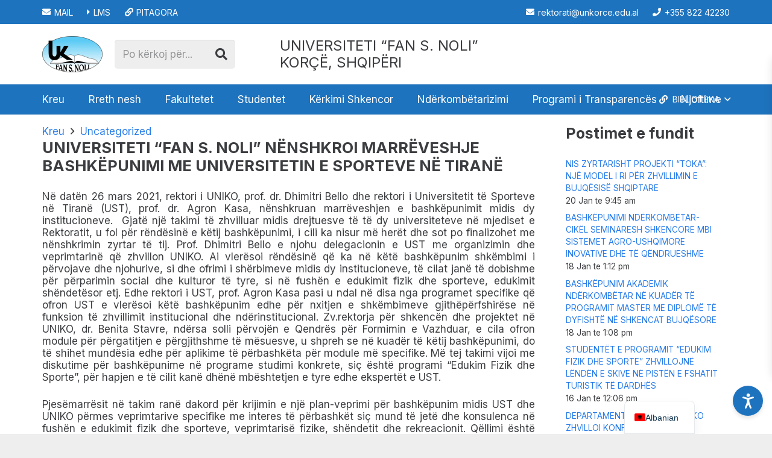

--- FILE ---
content_type: application/x-javascript
request_url: http://unkorce.edu.al/wp-content/plugins/accessibility-tools/assets/js/script.js?ver=1.0
body_size: 15765
content:
console.log('Accessibility Tools script loaded');

const settingsManager = {
    defaults: {
        fontSize: 5,
        contrast: 'normal',
        alignment: 'left-align',
        animations: false,
        highlightLinks: false,
        dyslexiaFont: false,
        hideMedia: false,
        saturation: false
    },
    current: {},
    reset() {
        this.current = { ...this.defaults };
        return this.current;
    },
    init() {
        this.current = { ...this.defaults };
        const saved = localStorage.getItem('accessibilitySettings');
        if (saved) {
            try {
                this.current = { ...this.current, ...JSON.parse(saved) };
            } catch (e) {
                console.error('Error loading settings:', e);
            }
        }
    }
};

settingsManager.init();

let lastScroll = 0;
window.addEventListener('scroll', function () {
    const currentScroll = window.pageYOffset;
    if (currentScroll > 50) {
        document.body.classList.add('scrolled');
        lastScroll = currentScroll;
    } else {
        document.body.classList.remove('scrolled');
    }
});

document.addEventListener('DOMContentLoaded', function () {
    document.body.addEventListener('click', function (e) {
        const option = e.target.closest('.accessibility-option');
        if (!option) return;

        option.classList.toggle('toggle--active');

        const targetId = option.id;
        const isActive = option.classList.contains('toggle--active');

        switch (targetId) {
            case 'toggleHighlightLinksBtn':
                toggleHighlightLinks(isActive);
                break;
            case 'toggleAnimationsBtn':
                toggleAnimations(isActive);
                break;
            case 'toggleDyslexiaBtn':
                toggleDyslexiaFont(isActive);
                break;
            case 'toggleMediaBtn':
                toggleMediaVisibility(isActive);
                break;
        }
    });

    document.querySelectorAll('[data-modal]').forEach(button => {
        button.addEventListener('click', function () {
            const modalId = this.dataset.modal;
            const modal = document.getElementById(modalId);
            if (modal) modal.style.display = 'flex';
        });
    });

    document.querySelectorAll('.close-btn').forEach(button => {
        button.addEventListener('click', function () {
            this.closest('.modal').style.display = 'none';
        });
    });

    const resetButton = document.getElementById('resetSettings');
    if (resetButton) {
        resetButton.addEventListener('click', resetSettings);
    }

    const interfaceButton = document.getElementById('hideInterfaceBtn');
    if (interfaceButton) {
        interfaceButton.addEventListener('click', toggleInterface);
    }

    const cancelInterfaceButton = document.getElementById('cancelInterfaceBtn');
    if (cancelInterfaceButton) {
        cancelInterfaceButton.addEventListener('click', closeInterface);
    }

    const acceptInterfaceButton = document.getElementById('acceptInterfaceBtn');
    if (acceptInterfaceButton) {
        acceptInterfaceButton.addEventListener('click', acceptCloseInterface);
    }

    const eventListeners = {
        'toggleHighlightLinksBtn': toggleHighlightLinks,
        'toggleDyslexiaBtn': toggleDyslexiaFont,
        'toggleAnimationsBtn': toggleAnimations,
        'toggleMediaBtn': toggleMediaVisibility,
    };
    initAccessibility();
});

function saveSetting(key, value) {
    settingsManager.current[key] = value;

    localStorage.setItem('accessibilitySettings', JSON.stringify(settingsManager.current));
}

document.addEventListener('DOMContentLoaded', function () {
    const panelToggle = document.getElementById('panel-toggle');
    const accessibilityPanel = document.getElementById('accessibilityPanel');
    const closeButton = document.querySelector('.close-btn');

    function handlePanelToggle() {
        if (sessionStorage.getItem("accessibilityDisabled") === "true") return;

        accessibilityPanel.classList.toggle('active-accessibility-panel');

        panelToggle.style.display = accessibilityPanel.classList.contains('active-accessibility-panel')
            ? 'none'
            : 'flex';
    }

    panelToggle.style.display = 'flex';
    accessibilityPanel.classList.remove('activeAccesibilityPanel');

    if (panelToggle) {
        panelToggle.addEventListener('click', handlePanelToggle);
    }

    if (closeButton) {
        closeButton.addEventListener('click', handlePanelToggle);
    }

    document.addEventListener('click', function (e) {
        if (!accessibilityPanel.contains(e.target) &&
            !panelToggle.contains(e.target) &&
            accessibilityPanel.classList.contains('active-accessibility-panel')) {
            handlePanelToggle();
        }
    });
});

const elements = document.querySelectorAll("body, p, h1, h2, h3, h4, h5, h6, span, div");
const percentageDisplay = document.querySelector(".range-base");
const accessibilityPanel = document.querySelector(".accessibility-panel");
const originalFontSizes = new Map();

elements.forEach(element => {
    if (!accessibilityPanel.contains(element)) {
        const computedStyle = window.getComputedStyle(element);
        originalFontSizes.set(element, parseFloat(computedStyle.fontSize));
    }
});

const fontSteps = [5, 8, 10];
let currentStep = 0;

function applyFontChanges() {
    elements.forEach(element => {
        if (!accessibilityPanel.contains(element)) {
            const baseSize = originalFontSizes.get(element);

            let sizeDelta = 0;
            if (currentStep > 0) {
                sizeDelta = fontSteps[Math.min(currentStep - 1, 2)];
            } else if (currentStep < 0) {
                sizeDelta = -fontSteps[Math.min(-currentStep - 1, 2)];
            }

            const newSize = baseSize + sizeDelta;
            element.style.fontSize = `${newSize}px`;

            const sizeRatio = newSize / baseSize;
        }
    });

    percentageDisplay.textContent = currentStep === 0 ? 'Default' :
        `(${currentStep > 0 ? '+' : '-'}${fontSteps[Math.min(Math.abs(currentStep) - 1, 2)]}px)`;
}

document.querySelector(".range-plus").addEventListener("click", function () {
    if (currentStep < 3) {
        currentStep++;
        applyFontChanges();
    }
});

document.querySelector(".range-minus").addEventListener("click", function () {
    if (currentStep > -3) {
        currentStep--;
        applyFontChanges();
    }
});

document.querySelector(".range-base").addEventListener("click", function () {
    currentStep = 0;
    elements.forEach(element => {
        if (!accessibilityPanel.contains(element)) {
            element.style.fontSize = "";
        }
    });
    percentageDisplay.textContent = "Default";
});


const lineHeightElements = document.querySelectorAll("body, p, h1, h2, h3, h4, h5, h6, span, div");
const lineHeightPanel = document.querySelector(".accessibility-panel");
const lineHeightPercentageDisplay = document.querySelector(".adjust-line-height .range-base");
const originalLineHeights = new Map();

lineHeightElements.forEach(element => {
    if (!lineHeightPanel.contains(element)) {
        const computedStyle = window.getComputedStyle(element);
        originalLineHeights.set(element, parseFloat(computedStyle.lineHeight));
    }
});

const lineSteps = [2, 4, 6];
let currentLineStep = 0;

function applyLineHeightChanges() {
    lineHeightElements.forEach(element => {
        if (!lineHeightPanel.contains(element)) {
            const baseHeight = originalLineHeights.get(element);

            let heightDelta = 0;
            if (currentLineStep > 0) {
                heightDelta = lineSteps[Math.min(currentLineStep - 1, 2)];
            } else if (currentLineStep < 0) {
                heightDelta = -lineSteps[Math.min(-currentLineStep - 1, 2)];
            }

            element.style.lineHeight = `${baseHeight + heightDelta}px`;
        }
    });

    lineHeightPercentageDisplay.textContent = currentLineStep === 0 ? 'Default' :
        `(${currentLineStep > 0 ? '+' : '-'}${lineSteps[Math.min(Math.abs(currentLineStep) - 1, 2)]}px)`;
}

document.querySelector(".adjust-line-height .range-plus").addEventListener("click", () => {
    if (currentLineStep < 3) {
        currentLineStep++;
        applyLineHeightChanges();
    }
});

document.querySelector(".adjust-line-height .range-minus").addEventListener("click", () => {
    if (currentLineStep > -3) {
        currentLineStep--;
        applyLineHeightChanges();
    }
});

document.querySelector(".adjust-line-height .range-base").addEventListener("click", () => {
    currentLineStep = 0;
    lineHeightElements.forEach(element => {
        if (!lineHeightPanel.contains(element)) {
            element.style.lineHeight = "";
        }
    });
    lineHeightPercentageDisplay.textContent = "Default";
});

const letterSpacingElements = document.querySelectorAll("body, p, h1, h2, h3, h4, h5, h6, span, div");
const letterSpacingPanel = document.querySelector(".accessibility-panel");
const letterSpacingPercentageDisplay = document.querySelector(".adjust-letter-spacing .range-base");
const originalLetterSpacings = new Map();

letterSpacingElements.forEach(element => {
    if (!letterSpacingPanel.contains(element)) {
        const computedStyle = window.getComputedStyle(element);
        const originalValue = computedStyle.letterSpacing;

        let baseValue = 0;
        if (originalValue !== 'normal') {
            if (originalValue.endsWith('em')) {
                const fontSize = parseFloat(computedStyle.fontSize);
                baseValue = parseFloat(originalValue) * fontSize;
            } else {
                baseValue = parseFloat(originalValue);
            }
        }

        originalLetterSpacings.set(element, baseValue);
    }
});

const letterSteps = [0.4, 0.8, 1.2];
let currentLetterStep = 0;

function applyLetterSpacingChanges() {
    letterSpacingElements.forEach(element => {
        if (!letterSpacingPanel.contains(element)) {
            const base = originalLetterSpacings.get(element);
            let delta = 0;

            if (currentLetterStep > 0) {
                delta = letterSteps[Math.min(currentLetterStep - 1, letterSteps.length - 1)];
            } else if (currentLetterStep < 0) {
                delta = -letterSteps[Math.min(-currentLetterStep - 1, letterSteps.length - 1)];
            }

            element.style.letterSpacing = `${base + delta}px`;
        }
    });

    const displayValue = currentLetterStep === 0 ? 'Default' :
        `(${currentLetterStep > 0 ? '+' : '-'}${letterSteps[Math.min(Math.abs(currentLetterStep) - 1, letterSteps.length - 1)].toFixed(1)}px)`;

    letterSpacingPercentageDisplay.textContent = displayValue;
}

document.querySelector(".adjust-letter-spacing .range-plus").addEventListener("click", () => {
    if (currentLetterStep < letterSteps.length) {
        currentLetterStep++;
        applyLetterSpacingChanges();
    }
});

document.querySelector(".adjust-letter-spacing .range-minus").addEventListener("click", () => {
    if (currentLetterStep > -letterSteps.length) {
        currentLetterStep--;
        applyLetterSpacingChanges();
    }
});

document.querySelector(".adjust-letter-spacing .range-base").addEventListener("click", () => {
    currentLetterStep = 0;
    letterSpacingElements.forEach(element => {
        if (!letterSpacingPanel.contains(element)) {
            element.style.letterSpacing = '';
        }
    });
    letterSpacingPercentageDisplay.textContent = "Default";
});

const ttsManager = {
    queue: [],
    isSpeaking: false,
    continuousMode: false,
    lastSpoken: '',

    async speak(text) {
        if (!text || text === this.lastSpoken) return;
        this.queue.push(text);
        this.lastSpoken = text;

        if (!this.isSpeaking) {
            await this.processQueue();
        }
    },

    async processQueue() {
        while (this.queue.length > 0) {
            this.isSpeaking = true;
            const text = this.queue.shift();
            await this.playText(text);
        }
        this.isSpeaking = false;
    },

    async playText(text) {
        let lang = 'sq';
        try {
            const response = await fetch('https://stole.pythonanywhere.com/speak', {
                method: 'POST',
                headers: { 'Content-Type': 'application/json' },
                body: JSON.stringify({ text , lang })
            });

            if (!response.ok) throw new Error('Speech generation failed');
            const blob = await response.blob();
            const url = URL.createObjectURL(blob);
            const audio = document.getElementById('audio');
            audio.src = url;
            await audio.play();
        } catch (error) {
            console.error('TTS Error:', error);
        }
    },

    toggleContinuousMode() {
        this.continuousMode = !this.continuousMode;
        document.body.classList.toggle('tts-active', this.continuousMode);

        const speakBtn = document.getElementById('speakBtn');
        if (speakBtn) {
            speakBtn.classList.toggle('action-box--active', this.continuousMode);
        }

        return this.continuousMode;
    }
};

function resetSettings() {
    settingsManager.reset();

    localStorage.removeItem('accessibilitySettings');

    document.body.className = '';

    fontMultiplier = 1;
    currentStep = 0;
    document.querySelectorAll('*').forEach(el => {
        el.style.fontSize = '';
    });
    percentageDisplay.textContent = "Default";

    document.querySelectorAll('.toggle--active, .action-box--active').forEach(el => {
        el.classList.remove('toggle--active', 'action-box--active');
    });

    document.querySelectorAll('input, select').forEach(el => {
        if (el.type === 'checkbox') {
            el.checked = false;
        } else if (el.tagName === 'SELECT') {
            el.value = '';
        }
    });

    settingsManager.init();
    initAccessibility();

    console.log('All settings have been reset');
}

function initAccessibility() {
    Object.entries(settingsManager.current).forEach(([key, value]) => {
        applySetting(key, value);
    });

    const currentContrast = settingsManager.current.contrast;
    if (currentContrast !== 'normal') {
        document.body.classList.add(currentContrast);
        const btnId = `toggle${currentContrast.split('-')
            .map(word => word.charAt(0).toUpperCase() + word.slice(1))
            .join('')}Btn`;
        document.getElementById(btnId)?.classList.add('action-box--active');
    }

    const currentAlignment = settingsManager.current.alignment || 'left-align';
    document.body.classList.add(currentAlignment);

    const alignmentBtnId = `toggle${currentAlignment.split('-')
        .map(word => word.charAt(0).toUpperCase() + word.slice(1))
        .join('')}Btn`;
    document.getElementById(alignmentBtnId)?.classList.add('action-box--active');

    document.querySelectorAll('.accessibility-option').forEach(option => {
        const settingKey = option.id
            .replace('toggle', '')
            .replace('Btn', '')
            .replace(/([A-Z])/g, (g) => g[0].toLowerCase());

        if (settingsManager.current[settingKey]) {
            option.classList.add('toggle--active');
        }
    });

    const speakBtn = document.getElementById('speakBtn');
    if (speakBtn) {
        speakBtn.addEventListener('click', function (e) {
            e.stopPropagation();
            ttsManager.toggleContinuousMode();
        });
    }

    document.addEventListener('mouseup', () => {
        if (ttsManager.continuousMode) {
            const selection = window.getSelection().toString().trim();
            ttsManager.speak(selection);
        }
    });
}

document.getElementById('speakBtn').addEventListener('click', () => {
    const mode = ttsManager.toggleContinuousMode();
});

function toggleMediaVisibility(active) {
    document.body.classList.toggle('hide-images', active);
    document.body.classList.toggle('hide-svgs', active);
    saveSetting('hideMedia', active);
}

function toggleAnimations(active) {
    if (active) {
        document.body.classList.add('disable-animations');
    } else {
        document.body.classList.remove('disable-animations');
    }
    saveSetting('animations', active);
}

function toggleDyslexiaFont(active) {
    document.body.classList.toggle('dyslexia-font', active);
    saveSetting('dyslexiaFont', active);
}

function toggleHighlightLinks(active) {
    if (active) {
        document.body.classList.add('highlight-links');
    } else {
        document.body.classList.remove('highlight-links');
    }
    saveSetting('highlightLinks', active);
}

function setContrast(contrast) {
    const currentContrast = Array.from(document.body.classList).find(c =>
        ['high-contrast', 'light-contrast', 'dark-contrast'].includes(c)
    );

    document.body.classList.remove('high-contrast', 'light-contrast', 'dark-contrast');
    document.querySelectorAll('[id^="toggle"]').forEach(btn =>
        btn.classList.remove('action-box--active')
    );

    if (currentContrast !== contrast) {
        document.body.classList.add(contrast);
        const btnId = `toggle${contrast.split('-')
            .map(word => word.charAt(0).toUpperCase() + word.slice(1))
            .join('')}Btn`;
        document.getElementById(btnId)?.classList.add('action-box--active');
        saveSetting('contrast', contrast);
    } else {
        saveSetting('contrast', 'normal');
    }
}

function setAlignment(alignment) {
    const currentAlignment = Array.from(document.body.classList).find(c =>
        ['center-align', 'left-align', 'right-align'].includes(c)
    ) || 'left-align';

    document.body.classList.remove('center-align', 'left-align', 'right-align');

    if (currentAlignment === alignment) {
        document.body.classList.add('left-align');
        saveSetting('alignment', 'left-align');
    } else {
        document.body.classList.add(alignment);
        saveSetting('alignment', alignment);
    }

    document.querySelectorAll('[id^="toggle"]').forEach(btn =>
        btn.classList.remove('action-box--active')
    );

    const newAlignment = Array.from(document.body.classList).find(c =>
        ['center-align', 'left-align', 'right-align'].includes(c)
    ) || 'left-align';

    const btnId = `toggle${newAlignment.split('-')
        .map(word => word.charAt(0).toUpperCase() + word.slice(1))
        .join('')}Btn`;
    document.getElementById(btnId)?.classList.add('action-box--active');
}

function toggleSaturationMode(active) {
    document.body.classList.toggle('saturation-mode', active);
    saveSetting('saturation', active);
}

document.getElementById('toggleHighContrastBtn').addEventListener('click', () =>
    setContrast('high-contrast')
);
document.getElementById('toggleLightContrastBtn').addEventListener('click', () =>
    setContrast('light-contrast')
);
document.getElementById('toggleDarkContrastBtn').addEventListener('click', () =>
    setContrast('dark-contrast')
);
document.getElementById('toggleCenterAlignBtn').addEventListener('click', () =>
    setAlignment('center-align')
);

document.getElementById('toggleRightAlignBtn').addEventListener('click', () =>
    setAlignment('right-align')
);

document.getElementById('toggleLeftAlignBtn').addEventListener('click', () =>
    setAlignment('left-align')
);

document.getElementById('saturationModeBtn').addEventListener('click', () => {
    const isActive = document.body.classList.toggle('saturation-mode');
    saveSetting('saturation', isActive);
    document.getElementById('saturationModeBtn').classList.toggle('action-box--active', isActive);
});

document.getElementById('toggleHighlightLinksBtn').addEventListener('click', toggleLinksHighlight);
document.getElementById('toggleDyslexiaBtn').addEventListener('click', toggleDyslexiaFont);
document.getElementById('toggleAnimationsBtn').addEventListener('click', toggleAnimations);
document.getElementById('toggleMediaBtn').addEventListener('click', toggleMediaVisibility);
document.addEventListener('DOMContentLoaded', initAccessibility);

const openStatementBtn = document.getElementById("statementBtn");
if (openStatementBtn) {
    openStatementBtn.addEventListener("click", openStatement);
}

const closeStatementBtn = document.querySelector("#statementModal .close-btn");
if (closeStatementBtn) {
    closeStatementBtn.addEventListener("click", closeStatement);
}

function openStatement() {
    const modal = document.getElementById("statementModal");
    modal.style.display = "flex";
}

function closeStatement() {
    const modal = document.getElementById("statementModal");
    modal.style.display = "none";
}

window.addEventListener("click", function (event) {
    const modal = document.getElementById("statementModal");
    if (event.target === modal) {
        closeStatement();
    }
});

function toggleInterface() {
    const modal = document.getElementById("interfaceModal");
    modal.style.display = "flex";
}

function closeInterface() {
    const modal = document.getElementById("interfaceModal");
    modal.style.display = "none";
}

window.addEventListener("click", function (event) {
    const modal = document.getElementById("interfaceModal");
    if (event.target === modal) {
        closeInterface();
    }
});

document.addEventListener("DOMContentLoaded", function () {
    if (sessionStorage.getItem("accessibilityDisabled") === "true") {
        permanentlyDisableAccessibility();
    }
});

function acceptCloseInterface() {
    sessionStorage.setItem("accessibilityDisabled", "true");
    permanentlyDisableAccessibility();
    const modal = document.getElementById("interfaceModal");
    modal.style.display = "none";
}

function permanentlyDisableAccessibility() {
    const panel = document.getElementById("accessibilityPanel");
    const toggleButton = document.getElementById("panel-toggle");
    panel.style.display = "none";
    toggleButton.style.display = "none";
}

function toggleLinksHighlight() {
    const btn = document.getElementById('toggleHighlightLinksBtn');
    const active = btn.classList.contains('toggle--active');
    toggleHighlightLinks(active);
}

document.getElementById('audio').addEventListener('error', function (e) {
    console.error('Audio playback error:', e);
    ttsManager.isSpeaking = false;
    ttsManager.processQueue();
});

function applySetting(key, value) {
    try {
        switch (key) {
            case 'fontSize':
                document.documentElement.style.setProperty('--font-size-multiplier', value / 100);
                break;
            case 'contrast':
                setContrast(value);
                break;
            case 'alignment':
                setAlignment(value);
                break;
            case 'animations':
                toggleAnimations(value);
                document.getElementById('toggleAnimationsBtn')
                    ?.classList.toggle('toggle--active', value);
                break;
            case 'highlightLinks':
                toggleHighlightLinks(value);
                document.getElementById('toggleHighlightLinksBtn')
                    ?.classList.toggle('toggle--active', value);
                break;
            case 'dyslexiaFont':
                toggleDyslexiaFont(value);
                document.getElementById('toggleDyslexiaBtn')
                    ?.classList.toggle('toggle--active', value);
                break;
            case 'hideMedia':
                toggleMediaVisibility(value);
                document.getElementById('toggleMediaBtn')
                    ?.classList.toggle('toggle--active', value);
                break;
            case 'saturation':
                document.body.classList.toggle('saturation-mode', value);
                document.getElementById('saturationModeBtn')
                    ?.classList.toggle('action-box--active', value);
                break;
            default:
                break;
        }
    } catch (e) {
        console.error(`Error applying setting ${key}:`, e);
    }
}

const translations = {
    ci: {
        accessibilityTitle: "Прилагођавање приступачности",
        resetSettings: "Ресетуј поставке",
        statement: "Изјава",
        hideInterface: "Сакриј интерфејс",
        highlightLinks: "Истакни везе",
        pauseAnimations: "Паузирај анимације",
        dyslexiaFont: "Дислексија фонт",
        hideImages: "Сакриј слике",
        adjustFont: "Подеси величину фонта",
        highSaturation: "Висока засићеност",
        highContrast: "Висок контраст",
        lightContrast: "Светли контраст",
        darkContrast: "Тамни контраст",
        letterSpacing: "Размак између слова",
        lineHeight: "Висина линије",
        speakMode: "Режим читања",
        alignCenter: "Центриран текст",
        alignLeft: "Лево поравнање",
        alignRight: "Десно поравнање",
        statementTitle: "Важна изјава",
        interfaceTitle: "Сакриј интерфејс приступачности?",
        chooseProfile: "Изаберите одговарајући профил приступачности",
        highlightDesc: "Истиче све везе на сајту!",
        animationsDesc: "Анимације ће бити заустављене на сајту!",
        dyslexiaDesc: "Фонт за дислексију ће бити примењен на сајту!",
        hideImagesDesc: "Све слике ће бити сакривене на сајту!",
        defaultText: "Подразумевано",
        offText: "ИСКЉ",
        onText: "УКЉ",
        complianceStatus: "Статус усаглашености",
        screenReaderOptimization: "Оптимизација за екранске читаче",
        keyboardNavigation: "Навигација тастатуром",
        epilepsySafeProfile: "Профил безбедности за епилепсију",
        visionImpairedProfile: "Профил за оштећен вид",
        cognitiveDisabilityProfile: "Профил за когнитивне сметње",
        adhdFriendlyProfile: "Профил прилагођен за ADHD",
        blindUsersProfile: "Профил за слепе кориснике",
        keyboardNavigationProfile: "Профил за навигацију тастатуром",
        keyboardNavigationOptimization: "Оптимизација навигације тастатуром",
        fontAdjustments: "Подешавање фонта",
        colorAdjustments: "Подешавање боја",
        contentHighlighting: "Истицање садржаја",
        audioMuting: "Искључивање звука",
        cognitiveDisorders: "Когнитивни поремећаји",
        additionalFunctions: "Додатне функције",
        assistiveTechnology: "Помоћна технологија",
        notesCommentsFeedback: "Напомене, коментари и повратне информације",
        acceptText: "Прихвати",
        cancelText: "Откажи",
        animationsTitle: "Анимације ",
        hideInterfaceWarning: "Напомена: Ако изаберете да сакријете интерфејс за приступачност, нећете га моћи видети више, осим ако не обришете историју прегледања и податке. Да ли сте сигурни да желите да сакријете интерфејс?",
        complianceStatusText: "Чврсто верујемо да интернет треба да буде доступан и доступан свима и посвећени смо пружању веб странице која је доступна најширој могућој публици, без обзира на способност.",
        wcagComplianceText: "Да бисмо то остварили, настојимо да се што строжије придржавамо Смерница за приступачност веб садржаја 2.1 (WCAG 2.1) Конзорцијума за светску мрежу (W3C) на нивоу AA. Ове смернице објашњавају како учинити веб садржај доступним људима са широким спектром инвалидитета. Усклађивање са овим смерницама помаже нам да осигурамо да је веб страница доступна слепим људима, људима са моторним оштећењима, оштећењем вида, когнитивним сметњама и још много тога.",
        accessibilityInterfaceText: "Ова веб страница користи разне технологије које имају за циљ да је учине што доступнијом у сваком тренутку. Користимо интерфејс за приступачност који омогућава особама са одређеним инвалидитетима да подесе кориснички интерфејс веб странице (UI) и дизајнирају га према својим личним потребама.",
        aiApplicationText: "Осим тога, веб страница користи апликацију засновану на вештачкој интелигенцији која ради у позадини и непрестано оптимизује њен ниво приступачности. Ова апликација исправља HTML веб странице, прилагођава њену функционалност и понашање за екранске читаче које користе слепи корисници и за функције тастатуре које користе особе са моторним оштећењима.",
        contactOwnerText: "Ако желите да контактирате власника веб странице, користите образац на веб страници",
        screenReaderOptimizationText: "Наша веб страница примењује технику ARIA атрибута (Accessible Rich Internet Applications), заједно са разним променама понашања, како би осигурала да слепи корисници који посећују са екранским читачима могу да читају, разумеју и уживају у функцијама веб странице. Чим корисник са екранским читачем уђе на ваш сајт, одмах добија упозорење да уђе у профил екранског читача како би могао ефикасно да прегледа и управља вашим сајтом.",
        keyboardNavigationText: "Процес у позадини такође прилагођава HTML веб странице и додаје разна понашања користећи JavaScript код како би веб страница била операбилна помоћу тастатуре. То укључује могућност навигације веб страницом користећи тастере Tab и Shift+Tab, управљање падајућим менијима стрелицама, затварање њих Esc-ом, покретање дугмади и веза помоћу тастера Enter, навигацију између радио и контролних елемената кутијица помоћу стрелица и попуњавање њих простором или тастером Enter.",
        disabilityProfilesText: "Додатно, корисници тастатуре ће у било ком тренутку пронаћи меније за прескакање садржаја кликом на Alt+2, или као први елемент сајта док се крећу тастатуром. Позадински процес такође рукује изазваним искачућим прозорима померајући фокус тастатуре према њима чим се појаве, не дозвољавајући да фокус одступи.",
        additionalAdjustmentsText: "Корисници могу да користе пречице као што су 'M' (менији), 'H' (наслови), 'F' (форме), 'B' (дугмад) и 'G' (графика) да би прешли на одређене елементе.",
        assistiveTechCompatibilityText: "Настојимо да подржимо што више прегледача и помоћних технологија, тако да наши корисници могу да изаберу најприкладније алатке за себе, са што мање ограничења. Стога смо веома напорно радили да бисмо могли да подржимо све главне системе који чине преко 95% удела на тржишту корисника, укључујући Google Chrome, Mozilla Firefox, Apple Safari, Opera и Microsoft Edge, JAWS и NVDA (екрански читачи), и за Windows и MAC кориснике.",
        notesFeedbackText: "Упркос нашим најбољим напорима да омогућимо било коме да прилагоди веб страницу својим потребама, можда још увек постоје странице или одељци који нису у потпуности доступни, који су у процесу постајања доступни или којима недостаје адекватно технолошко решење да би их учинили доступним. Ипак, непрестано побољшавамо нашу приступачност, додајемо, ажурирамо, побољшавамо њене опције и функције и развијамо и усвајамо нове технологије. Све је то требало да постигне оптимални ниво приступачности пратећи технолошке напретке. Ако желите да контактирате власника веб странице, користите образац на веб страници",
        screenReaderOptimizationDetails: "Компоненте веб сајта од врха до дна, како би се осигурала непрекидна усаглашеност чак и при ажурирању сајта. У овом процесу, пружамо екранским читачима смислене податке користећи скуп ARIA атрибута. На пример, пружамо тачне натписе за форме; описе за иконе на које се може кликнути (иконе друштвених мрежа, икона за претрагу, икона корпе, итд.); смернице за валидацију уноса у форме; улоге елемената као што су дугмад, менији, модулни дијалози (искачући прозори) и други. Осим тога, позадински процес скенира све слике на веб сајту. Обезбеђује тачан и смислен опис слике заснован на препознавању објеката као ALT (алтернативни текст) ознаку за слике које нису описане. Такође ће издвојити текстове уграђене у слику користећи OCR (оптичко препознавање знакова) технологију. Да бисте укључили подешавања за екранске читаче у било ком тренутку, корисници треба само да притисну тастер Alt+1. Корисници екранских читача такође добијају аутоматска обавештења да укључе режим екранског читача чим уђу на веб сајт. Ова подешавања су компатибилна са популарним екранским читачима као што су JAWS, NVDA, VoiceOver и TalkBack.",
        disabilityProfilesTitle: "Профили инвалидитета подржани на нашем сајту",
        epilepsySafeProfileDesc: "овај профил омогућава особама са епилепсијом безбедно коришћење веб странице елиминишући ризик од напада услед трепћућих анимација и ризичних комбинација боја.",
        visionImpairedProfileDesc: "овај профил прилагођава веб страницу тако да буде доступна већини видних оштећења као што су слабљење вида, тунелски вид, катаракта, глауком и други.",
        cognitiveDisabilityProfileDesc: "овај профил пружа разне помоћне функције да помогне корисницима са когнитивним сметњама као што су аутизам, дислексија, мождани удар и други да се лакше фокусирају на основне елементе.",
        adhdFriendlyProfileDesc: "овај профил значајно смањује ометања и буку да помогне особама са ADHD-ом и неуродевелопменталним поремећајима да прегледају, читају и фокусирају се на основне елементе лакше.",
        blindUsersProfileDesc: "овај профил прилагођава веб страницу да буде компатибилна са екранским читачима као што су JAWS, NVDA, VoiceOver и TalkBack. Екрански читач је инсталиран на рачунару слепог корисника, а овај сајт је компатибилан са њим.",
        keyboardNavigationProfileDesc: "овај профил омогућава особама са моторним оштећењима да управљају веб страницом користећи тастере Tab, Shift+Tab и Enter. Корисници могу такође користити пречице као што су 'M' (менији), 'H' (наслови), 'F' (форме), 'B' (дугмад) и 'G' (графика) да пређу на одређене елементе.",
        uiAdjustmentsTitle: "Додатна подешавања интерфејса, дизајна и читљивости",
        additionalFunctionsTitle: "Додатне функције",
        additionalFunctionsDesc: " омогућавамо корисницима да промене боју и величину курсора, користе режим штампања, омогуће виртуелну тастатуру и многе друге функције."
    },
    en: {
        accessibilityTitle: "Rregullime të aksesueshmërisë",
        resetSettings: "Rivendos cilësimet",
        statement: "Deklaratë",
        hideInterface: "Fshih ndërfaqen",
        highlightLinks: "Thekso lidhjet",
        pauseAnimations: "Ndal animacionet",
        dyslexiaFont: "Shkronjë për disleksi",
        hideImages: "Fshih imazhet",
        adjustFont: "Rregullo madhësinë e shkronjave",
        highSaturation: "Ngopje e lartë",
        highContrast: "Kontrast i lartë",
        lightContrast: "Kontrast i lehtë",
        darkContrast: "Kontrast i errët",
        letterSpacing: "Rregullo hapësirën ndërmjet shkronjave",
        lineHeight: "Rregullo lartësinë e rreshtit",
        speakMode: "Mënyra folëse",
        alignCenter: "Rreshto në qendër",
        alignLeft: "Rreshto majtas",
        alignRight: "Rreshto djathtas",
        statementTitle: "Deklaratë e rëndësishme",
        interfaceTitle: "Të fshihet ndërfaqja e aksesueshmërisë?",
        chooseProfile: "Zgjidh profilin e aksesueshmërisë që të përshtatet për ty",
        highlightDesc: "Thekson të gjitha lidhjet në sit!",
        animationsDesc: "Animacionet do të ndalen në sit!",
        dyslexiaDesc: "Shkronja për disleksi do të aplikohet në sit!",
        hideImagesDesc: "Të gjitha imazhet do të fshihen në sit!",
        defaultText: "Parazgjedhje",
        offText: "FIKUR",
        onText: "NDIHMON",
        complianceStatus: "Statusi i përputhshmërisë",
        screenReaderOptimization: "Optimizim për lexues ekrani",
        keyboardNavigation: "Navigim me tastierë",
        epilepsySafeProfile: "Profil i sigurt për epilepsi",
        visionImpairedProfile: "Profil për pamje të dëmtuar",
        cognitiveDisabilityProfile: "Profil për paaftësi njohëse",
        adhdFriendlyProfile: "Profil miqësor për ADHD",
        blindUsersProfile: "Profil për përdorues të verbër",
        keyboardNavigationProfile: "Profil i navigimit me tastierë",
        keyboardNavigationOptimization: "Optimizim i navigimit me tastierë",
        fontAdjustments: "Rregullime të shkronjave",
        colorAdjustments: "Rregullime të ngjyrave",
        contentHighlighting: "Theksim përmbajtjeje",
        audioMuting: "Heshtje audio",
        cognitiveDisorders: "Çrregullime njohëse",
        additionalFunctions: "Funksione shtesë",
        assistiveTechnology: "Teknologji ndihmëse",
        notesCommentsFeedback: "Shënime, komente dhe komente kthimi",
        acceptText: "Prano",
        cancelText: "Anulo",
        animationsTitle: "Animacione",
        animationsDescription: "Përdoruesit me epilepsi mund të ndalin të gjitha animacionet e nisura me një klikim. Animacionet që kontrollon ndërfaqja përfshijnë video, GIF-e dhe tranzicione CSS me dridhje.",
        hideInterfaceWarning: "Ju lutemi vini re: Nëse zgjidhni të fshini ndërfaqen e aksesueshmërisë, nuk do ta shihni më, përveç nëse pastroni historikun dhe të dhënat e shfletimit. A jeni i sigurt që dëshironi ta fshini ndërfaqen?",
        complianceStatusText: "Ne besojmë fuqishëm se interneti duhet të jetë i disponueshëm dhe i aksesueshëm për të gjithë dhe jemi të përkushtuar të ofrojmë një faqe që është e aksesueshme për audiencën më të gjerë, pa marrë parasysh aftësitë.",
        wcagComplianceText: "Për ta arritur këtë, synojmë të respektojmë me përpikmëri Udhëzimet për Aksesueshmërinë e Përmbajtjes së Uebit 2.1 (WCAG 2.1) të Konsorciumit Botëror të Uebit (W3C) në nivelin AA. Këto udhëzime shpjegojnë si ta bëjmë përmbajtjen e uebit të aksesueshme për njerëz me një gamë të gjerë paaftësish. Përputhja me to na ndihmon të sigurojmë që faqja të jetë e aksesueshme për të verbërit, personat me vështirësi motorike, pamore, çrregullime njohëse dhe më shumë.",
        accessibilityInterfaceText: "Kjo faqe përdor teknologji të ndryshme për ta bërë sa më të aksesueshme çdo herë. Ne përdorim një ndërfaqe aksesueshmërie që i lejon personat me paaftësi specifike të rregullojnë ndërfaqen e përdoruesit sipas nevojave të tyre.",
        aiApplicationText: "Për më tepër, faqja përdor një aplikacion me bazë AI që punon në sfond dhe optimizon vazhdimisht nivelin e aksesueshmërisë. Ky aplikacion përmirëson HTML-në e faqes, përshtat funksionalitetin dhe sjelljen për lexuesit e ekranit të përdorur nga të verbërit dhe për funksionet e tastierës nga personat me vështirësi motorike.",
        contactOwnerText: "Nëse dëshironi të kontaktoni pronarin e faqes, ju lutemi përdorni formularin e faqes.",
        screenReaderOptimizationText: "Faqja jonë përdor atributet ARIA (Aplikacione të Pasura të Internetit të Aksesueshme) së bashku me ndryshime sjelljeje për t’u siguruar që përdoruesit e verbër që përdorin lexues ekrani të mund ta lexojnë, kuptojnë dhe përdorin faqen lehtësisht. Sapo të hyjnë, u ofrohet menjëherë një njoftim për të aktivizuar Profilin e Lexuesit të Ekranit.",
        keyboardNavigationText: "Procesi në sfond rregullon HTML-në e faqes dhe shton sjellje me JavaScript që e bëjnë faqen të navigueshme me tastierë: Tab/Shift+Tab për lëvizje, shigjetat për menutë rënëse, Esc për mbyllje, Enter për butona dhe lidhje, dhe Spacebar ose Enter për elementë selektues.",
        disabilityProfilesText: "Gjithashtu, përdoruesit e tastierës mund të gjejnë menu për shtytje të përmbajtjes me Alt+2 ose si elementi i parë gjatë navigimit. Procesi në sfond gjithashtu i fokuson dritaret e hapura (pop‑ups) në mënyrë automatike.",
        additionalAdjustmentsText: "Përdoruesit mund të përdorin edhe shkurtore si 'M' (menutë), 'H' (titujt), 'F' (formularët), 'B' (butonat) dhe 'G' (grafikat) për të shkuar drejtpërdrejt te elementët.",
        assistiveTechCompatibilityText: "Ne synojmë të mbështesim sa më shumë shfletues dhe teknologji ndihmëse, duke përfshirë Chrome, Firefox, Safari, Opera, Edge, JAWS dhe NVDA, për Windows dhe Mac.",
        notesFeedbackText: "Pavarësisht përpjekjeve tona, mund të ketë faqe ose seksione që nuk janë plotësisht të aksesueshme. Ne vazhdimisht përmirësojmë aksesueshmërinë dhe adoptojmë teknologji të reja. Nëse dëshironi të komentoni, përdorni formularin e faqes.",
        screenReaderOptimizationDetails: "Ky proces ofron të dhëna kuptimplota me atributet ARIA: etiketim saktë, përshkrime për ikona, udhëzime për formularë, role elementi si butonat dhe dialogët. Gjithashtu skanon imazhet për të vendosur ALT të bazuar në njohjen e objekteve dhe OCR. Aktivizohet me Alt+1 dhe ofron njoftime automatike për JAWS, NVDA, VoiceOver dhe TalkBack.",
        disabilityProfilesTitle: "Profile paaftësish të mbështetura në faqen tonë",
        epilepsySafeProfileDesc: "Ky profil eliminon rreziqet e sulmeve epileptike duke hequr animacionet që shkëlqejnë dhe kombinimet e rrezikshme të ngjyrave.",
        visionImpairedProfileDesc: "Ky profil rregullon faqen për t’u aksesuar nga personat me probleme të ndryshme të shikimit, si katarakta, glaucoma, etj.",
        cognitiveDisabilityProfileDesc: "Ky profil ofron veçori ndihmëse për personat me çrregullime njohëse (Autizëm, Disleksi, CVA etj.) për t’u fokusuar më lehtë.",
        adhdFriendlyProfileDesc: "Ky profil zvogëlon shpërqendrimet dhe zhurmën për t’i ndihmuar personat me ADHD dhe çrregullime neurozhvillimore të fokusohen më mirë.",
        blindUsersProfileDesc: "Ky profil e bën faqen të përputhet me lexuesit e ekranit (JAWS, NVDA, VoiceOver, TalkBack) për përdoruesit e verbër.",
        keyboardNavigationProfileDesc: "Ky profil mundëson navigim të plotë me tastierë (Tab, Shift+Tab, Enter) dhe ofron shkurtore për menutë, titujt, formularët, butonat dhe grafikët.",
        uiAdjustmentsTitle: "Rregullime shtesë UI, dizajni dhe lexueshmërie",
        additionalFunctionsTitle: "Funksione shtesë",
        additionalFunctionsDesc: "Lejojmë ndryshimin e ngjyrës dhe madhësisë së kursorit, modalitetin e printimit, tastierën virtuale dhe shumë të tjera."
    },
    la: {
        accessibilityTitle: "Pristupačna Podešavanja",
        resetSettings: "Resetuj Postavke",
        statement: "Izjava",
        hideInterface: "Sakrij Interfejs",
        highlightLinks: "Istakni Linkove",
        pauseAnimations: "Pauziraj Animacije",
        dyslexiaFont: "Dizleksija Font",
        hideImages: "Sakrij Slike",
        adjustFont: "Podesi Veličinu Fonta",
        highSaturation: "Visoka Zasićenost",
        highContrast: "Visok Kontrast",
        lightContrast: "Svijetli Kontrast",
        darkContrast: "Tamni Kontrast",
        letterSpacing: "Razmak Između Slova",
        lineHeight: "Visina Linije",
        speakMode: "Govorni Mod",
        alignCenter: "Centrirano",
        alignLeft: "Poravnaj Lijevo",
        alignRight: "Poravnaj Desno",
        statementTitle: "Važna Izjava",
        interfaceTitle: "Sakriti Interfejs Pristupačnosti?",
        chooseProfile: "Izaberite Odgovarajući Profil Pristupačnosti",
        highlightDesc: "Ističe sve linkove na sajtu!",
        animationsDesc: "Animacije će biti pauzirane na sajtu!",
        dyslexiaDesc: "Font za dizleksiju će biti primijenjen na sajtu!",
        hideImagesDesc: "Sve slike će biti sakrivene na sajtu!",
        defaultText: "Podrazumijevano",
        offText: "ISKLJUČENO",
        onText: "UKLJUČENO",
        complianceStatus: "Status Usaglašenosti",
        screenReaderOptimization: "Optimizacija za Čitače Ekrana",
        keyboardNavigation: "Navigacija Tastaturom",
        keyboardNavigationOptimization: "Optimizacija Navigacije Tastaturom",
        epilepsySafeProfile: "Sigurni Profil za Epilepsiju",
        visionImpairedProfile: "Profil za Oštećen Vid",
        cognitiveDisabilityProfile: "Profil za Kognitivne Poteškoće",
        adhdFriendlyProfile: "ADHD Prijateljski Profil",
        blindUsersProfile: "Profil za Slijepe Korisnike",
        keyboardNavigationProfile: "Profil Navigacije Tastaturom (Motorne Poteškoće)",
        fontAdjustments: "Podešavanja Fonta",
        colorAdjustments: "Podešavanja Boja",
        contentHighlighting: "Ističanje Sadržaja",
        audioMuting: "Isključivanje Zvuka",
        cognitiveDisorders: "Kognitivni Poremećaji",
        additionalFunctions: "Dodatne Funkcije",
        assistiveTechnology: "Pomoćna Tehnologija",
        notesCommentsFeedback: "Napomene, Komentari, Povratne Informacije",
        acceptText: "Prihvati",
        cancelText: "Otkaži",
        animationsTitle: "Animacije",
        animationsDescription: "Korisnici sa epilepsijom mogu zaustaviti sve animacije jednim klikom. Animacije koje kontroliše interfejs uključuju video zapise, GIF-ove i CSS tranzicije.",
        hideInterfaceWarning: "Napomena: Ako odlučite sakriti interfejs za pristupačnost, nećete ga moći vidjeti osim ako ne obrišete istoriju pregledanja i podatke. Da li ste sigurni da želite sakriti interfejs?",
        complianceStatusText: "Čvrsto vjerujemo da internet treba da bude dostupan i pristupačan svima i posvećeni smo pružanju veb stranice koja je dostupna najširem mogućem auditorijumu, bez obzira na sposobnosti.",
        wcagComplianceText: "Da bismo to postigli, nastojimo se što strožije pridržavati WCAG 2.1 smjernica W3C konsorcija na AA nivou. Ove smjernice objašnjavaju kako učiniti web sadržaj pristupačnim ljudima sa širokim spektrom invaliditeta. Poštovanje ovih smjernica nam pomaže da osiguramo da je web stranica dostupna slijepim osobama, osobama sa motoričkim oštećenjima, oštećenjem vida, kognitivnim smetnjama i još mnogo toga.",
        accessibilityInterfaceText: "Ova veb stranica koristi razne tehnologije koje imaju za cilj da je učine što pristupačnijom u svakom trenutku. Koristimo interfejs za pristupačnost koji omogućava osobama sa određenim invaliditetima da podešavaju korisnički interfejs veb stranice i dizajniraju ga prema svojim ličnim potrebama.",
        aiApplicationText: "Osim toga, veb stranica koristi aplikaciju baziranu na veštačkoj inteligenciji koja radi u pozadini i neprestano optimizuje njen nivo pristupačnosti. Ova aplikacija ispravlja HTML veb stranice, prilagođava njenu funkcionalnost i ponašanje za čitače ekrana koje koriste slijepi korisnici i za funkcije tastature koje koriste osobe sa motoričkim oštećenjima.",
        contactOwnerText: "Ako želite kontaktirati vlasnika veb stranice, koristite obrazac na veb stranici",
        screenReaderOptimizationText: "Naša veb stranica primjenjuje tehniku ARIA atributa (Accessible Rich Internet Applications), zajedno sa raznim promjenama ponašanja, kako bi osigurala da slijepi korisnici koji posjećuju sa čitačima ekrana mogu čitati, razumijevati i uživati u funkcijama veb stranice. Čim korisnik sa čitačem ekrana uđe na vaš sajt, odmah dobija obavještenje da uđe u profil čitača ekrana kako bi mogao efikasno pregledati i upravljati vašim sajtom.",
        keyboardNavigationText: "Proces u pozadini takođe prilagođava HTML veb stranice i dodaje razna ponašanja koristeći JavaScript kod kako bi veb stranica bila operabilna pomoću tastature. To uključuje mogućnost navigacije veb stranicom koristeći tipke Tab i Shift+Tab, upravljanje padajućim menijima strelicama, zatvaranje njih Esc-om, pokretanje dugmadi i linkova pomoću tipke Enter, navigaciju između radio i checkbox elemenata pomoću strelica i popunjavanje njih spaceom ili tipkom Enter.",
        disabilityProfilesText: "Dodatno, korisnici tastature će u bilo kom trenutku pronaći menije za preskakanje sadržaja klikom na Alt+2, ili kao prvi element sajta dok se kreću tastaturom. Proces u pozadini takođe upravlja popup prozorima pomjerajući fokus tastature prema njima čim se pojave, ne dopuštajući da fokus odluta.",
        additionalAdjustmentsText: "Korisnici mogu koristiti prečice kao što su M (meniji), H (naslovi), F (forme), B (dugmad) i G (grafika) da bi prešli na određene elemente.",
        assistiveTechCompatibilityText: "Nastojimo podržati što više pregledača i pomoćnih tehnologija, tako da naši korisnici mogu izabrati najpogodnije alate za sebe, sa što manje ograničenja. Stoga smo veoma marljivo radili da bismo mogli podržati sve glavne sisteme koji čine preko 95% udjela na tržištu korisnika, uključujući Google Chrome, Mozilla Firefox, Apple Safari, Opera i Microsoft Edge, JAWS i NVDA (čitači ekrana), i za Windows i MAC korisnike.",
        notesFeedbackText: "Uprkos našim najboljim naporima da omogućimo bilo kome da prilagodi veb stranicu svojim potrebama, možda još uvijek postoje stranice ili dijelovi koji nisu u potpunosti pristupačni, koji su u procesu postajanja pristupačni ili kojima nedostaje adekvatno tehnološko rješenje da bi ih učinili pristupačnim. Ipak, neprestano poboljšavamo našu pristupačnost, dodajemo, ažuriramo, poboljšavamo njene opcije i funkcije i razvijamo i usvajamo nove tehnologije. Sve ovo ima za cilj postizanje optimalnog nivoa pristupačnosti prateći tehnološke napretke. Ako želite kontaktirati vlasnika veb stranice, koristite obrazac na veb stranici",
        screenReaderOptimizationDetails: "Komponente veb sajta od vrha do dna, kako bi se osigurala kontinuirana usaglašenost čak i pri ažuriranju sajta. U ovom procesu, pružamo čitačima ekrana smislene podatke koristeći skup ARIA atributa. Na primjer, pružamo tačne natpise za forme; opise za ikone na koje se može kliknuti (ikone društvenih mreža, ikona za pretragu, ikona korpe, itd.); smjernice za validaciju unosa u forme; uloge elemenata kao što su dugmad, meniji, modali (popupovi) i drugi. Osim toga, proces u pozadini skenira sve slike na veb sajtu. Obezbjeđuje tačan i smislen opis slike baziran na prepoznavanju objekata kao ALT (alternativni tekst) oznaku za slike koje nisu opisane. Takođe će izdvojiti tekstove ugrađene u sliku koristeći OCR (optičko prepoznavanje karaktera) tehnologiju. Da biste uključili podešavanja za čitače ekrana u bilo kom trenutku, korisnici treba samo da pritisnu kombinaciju tipki Alt+1. Korisnicima čitača ekrana takođe stižu automatske obavijesti da uključe režim čitača ekrana čim uđu na veb sajt. Ova podešavanja su kompatibilna sa popularnim čitačima ekrana kao što su JAWS, NVDA, VoiceOver i TalkBack.",
        disabilityProfilesTitle: "Profili invaliditeta podržani na našem sajtu",
        epilepsySafeProfileDesc: "ovaj profil omogućava osobama sa epilepsijom da bezbedno koriste veb stranicu eliminišući rizik od napada usled treptajućih animacija i rizičnih kombinacija boja.",
        visionImpairedProfileDesc: "ovaj profil prilagođava veb stranicu tako da bude dostupna većini vidnih oštećenja kao što su slabljenje vida, tunelski vid, katarakta, glaukom i drugi.",
        cognitiveDisabilityProfileDesc: "ovaj profil pruža razne pomoćne funkcije da pomogne korisnicima sa kognitivnim smetnjama kao što su autizam, disleksija, moždani udar i drugi da se lakše fokusiraju na osnovne elemente.",
        adhdFriendlyProfileDesc: "ovaj profil značajno smanjuje ometanja i buku da pomogne osobama sa ADHD-om i neurorazvojnim poremećajima da pregledaju, čitaju i fokusiraju se na osnovne elemente lakše.",
        blindUsersProfileDesc: "ovaj profil prilagođava veb stranicu da bude kompatibilna sa čitačima ekrana kao što su JAWS, NVDA, VoiceOver i TalkBack. Čitač ekrana je instaliran na računaru slijepog korisnika, a ovaj sajt je kompatibilan sa njim.",
        keyboardNavigationProfileDesc: "ovaj profil omogućava osobama sa motoričkim oštećenjima da upravljaju veb stranicom koristeći tipke Tab, Shift+Tab i Enter. Korisnici mogu takođe koristiti prečice kao što su M (meniji), H (naslovi), F (forme), B (dugmad) i G (grafika) da pređu na određene elemente.",
        uiAdjustmentsTitle: "Dodatna podešavanja interfejsa, dizajna i čitljivosti",
        additionalFunctionsTitle: "Dodatne funkcije",
        additionalFunctionsDesc: "omogućavamo korisnicima da promijene boju i veličinu kursora, koriste režim štampanja, omoguće virtuelnu tastaturu i mnoge druge funkcije."
    }
};

function detectActiveLanguage() {
    const htmlLang = document.documentElement.lang;
    const langMap = {
        'cnr-Cyrl-ME': 'ci',
        'cnr-Latn-ME': 'la',
        'en-US': 'en'
    };

    return langMap[htmlLang] || 'ci';
}

function applyTranslations(lang) {
    const normalizedLang = detectActiveLanguage();
    
    document.querySelectorAll('[data-i18n]').forEach(el => {
        const key = el.dataset.i18n;
        if (translations[normalizedLang]?.[key]) {
            el.textContent = translations[normalizedLang][key];
        }
    });
}

document.addEventListener('DOMContentLoaded', () => {
    applyTranslations();
    
    const observer = new MutationObserver(mutations => {
        mutations.forEach(mutation => {
            if (mutation.attributeName === 'lang') {
                applyTranslations();
            }
        });
    });

    observer.observe(document.documentElement, {
        attributes: true,
        attributeFilter: ['lang']
    });
});

document.addEventListener('DOMContentLoaded', () => {
    const activeLang = detectActiveLanguage();
    applyTranslations(activeLang);
});